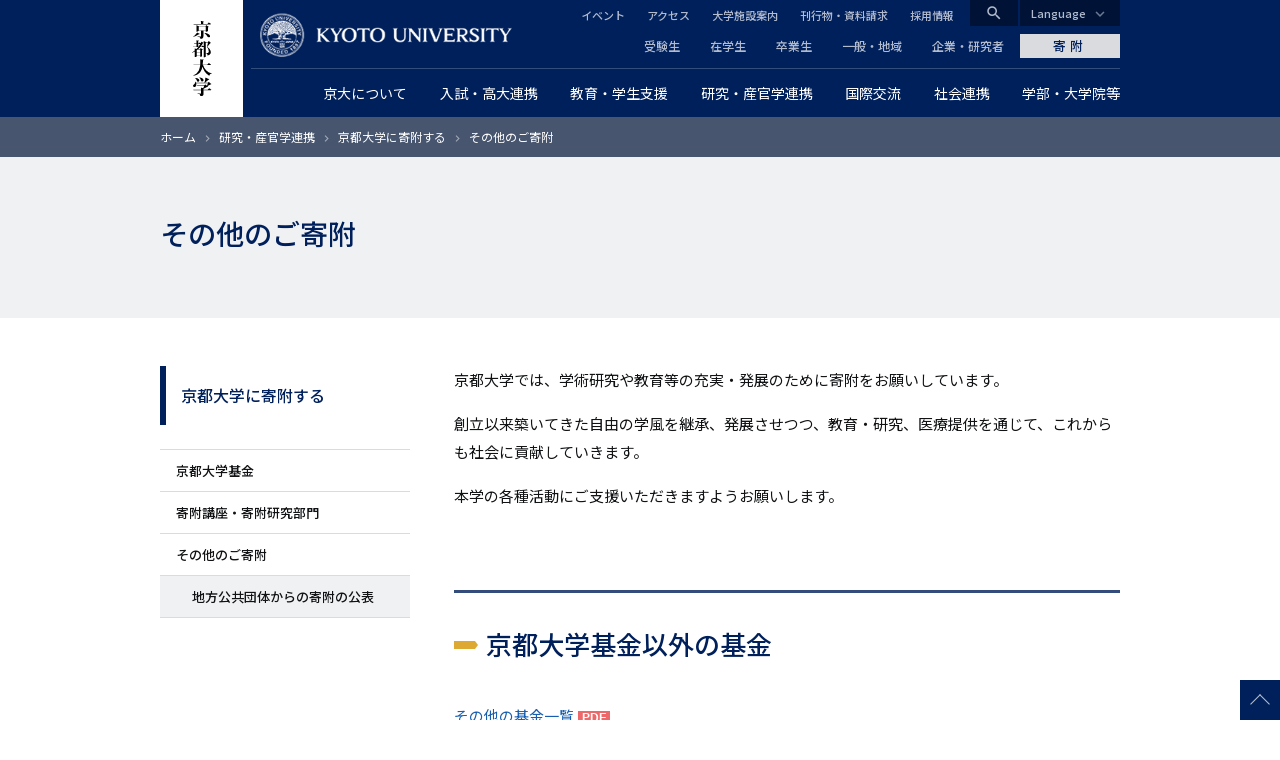

--- FILE ---
content_type: text/html; charset=UTF-8
request_url: https://www.kyoto-u.ac.jp/ja/research/donation/other?_ga=2.29845631.1300097729.1559696324-362318595.1559696324
body_size: 12996
content:
<!DOCTYPE html>
<html lang="ja" dir="ltr" prefix="content: http://purl.org/rss/1.0/modules/content/  dc: http://purl.org/dc/terms/  foaf: http://xmlns.com/foaf/0.1/  og: http://ogp.me/ns#  rdfs: http://www.w3.org/2000/01/rdf-schema#  schema: http://schema.org/  sioc: http://rdfs.org/sioc/ns#  sioct: http://rdfs.org/sioc/types#  skos: http://www.w3.org/2004/02/skos/core#  xsd: http://www.w3.org/2001/XMLSchema# ">
  <head>
    <meta charset="utf-8" />
<style>/* @see https://github.com/aFarkas/lazysizes#broken-image-symbol */.js img.lazyload:not([src]) { visibility: hidden; }/* @see https://github.com/aFarkas/lazysizes#automatically-setting-the-sizes-attribute */.js img.lazyloaded[data-sizes=auto] { display: block; width: 100%; }</style>
<meta name="description" content="京都大学では、学術研究や教育等の充実・発展のために寄附をお願いしています。 創立以来築いてきた自由の学風を継承、発展させつつ、教育・研究、医療提供を通じて、これからも社会に貢献していきます。 本学の各種活動にご支援いただきますようお願いします。 京都大学基金以外の基金 その他の基金一覧 各研究室（各学部、研究科、研究所）へのご寄附 研究室の所属する各部局において受付をさせていただきます。 手続き方法 寄附申込書を各部局の受け入れ担当窓口までお送りください。（寄附先の担当教員にお渡しいただいても結構です。）" />
<link rel="canonical" href="https://www.kyoto-u.ac.jp/ja/research/donation/other" />
<link rel="shortlink" href="https://www.kyoto-u.ac.jp/ja/research/donation/other" />
<meta property="og:site_name" content="京都大学" />
<meta property="og:type" content="article" />
<meta property="og:url" content="https://www.kyoto-u.ac.jp/ja/research/donation/other" />
<meta property="og:title" content="その他のご寄附" />
<meta property="og:description" content="京都大学では、学術研究や教育等の充実・発展のために寄附をお願いしています。 創立以来築いてきた自由の学風を継承、発展させつつ、教育・研究、医療提供を通じて、これからも社会に貢献していきます。 本学の各種活動にご支援いただきますようお願いします。 京都大学基金以外の基金 その他の基金一覧 各研究室（各学部、研究科、研究所）へのご寄附 研究室の所属する各部局において受付をさせていただきます。 手続き方法 寄附申込書を各部局の受け入れ担当窓口までお送りください。（寄附先の担当教員にお渡しいただいても結構です。）" />
<meta name="twitter:card" content="summary_large_image" />
<meta name="Generator" content="Drupal 11 (https://www.drupal.org)" />
<meta name="MobileOptimized" content="width" />
<meta name="HandheldFriendly" content="true" />
<meta name="viewport" content="width=device-width, initial-scale=1.0" />
<meta property="og:locale" content="ja_JP" />
<meta name="theme-color" content="#00205b" />
<link rel="apple-touch-icon" href="https://www.kyoto-u.ac.jp/themes/custom/camphor/images/apple-touch-icon.png" />
<meta property="og:image" content="https://www.kyoto-u.ac.jp/themes/custom/camphor/images/ogimage.png" />
<link rel="icon" href="/themes/custom/camphor/favicon.ico" type="image/vnd.microsoft.icon" />
<link rel="alternate" hreflang="ja" href="https://www.kyoto-u.ac.jp/ja/research/donation/other" />

    <title>その他のご寄附 | 京都大学</title>
    <link rel="stylesheet" media="all" href="/sites/default/files/css/css_ZZ4A0Xt2LTuv5nMXeqkV0nXTdRk0J_wphM0NqYJQO74.css?delta=0&amp;language=ja&amp;theme=camphor&amp;include=eJxljUsOwyAMRC9EypGiCbYIjcERhrb09P2mm-7mvRlpAvK-avVRdIFM1oakEl34auGIMP50VnqNJRHbqlcXBGbDLzA-cmYzRLaDi9Kz08qeat8hJ5xx-4iiNUPSnd3WZ4Kti6KS3_r0AycY2ttMyYJeuA6vhYOKs2GN8_v5AVinTtA" />
<link rel="stylesheet" media="all" href="/sites/default/files/css/css_YzAzFHFg6bC1OBRnoTEiBBlJArynyfaqku0dqwd-MXA.css?delta=1&amp;language=ja&amp;theme=camphor&amp;include=eJxljUsOwyAMRC9EypGiCbYIjcERhrb09P2mm-7mvRlpAvK-avVRdIFM1oakEl34auGIMP50VnqNJRHbqlcXBGbDLzA-cmYzRLaDi9Kz08qeat8hJ5xx-4iiNUPSnd3WZ4Kti6KS3_r0AycY2ttMyYJeuA6vhYOKs2GN8_v5AVinTtA" />
<link rel="stylesheet" media="all" href="//fonts.googleapis.com/css2?family=Lora:wght@500&amp;family=Noto+Sans+JP:wght@400;500&amp;display=swap" />
<link rel="stylesheet" media="all" href="//fonts.googleapis.com/css2?family=Material+Icons" />
<link rel="stylesheet" media="print" href="/sites/default/files/css/css_DnnCR_0XCteU8WvaNL-jo14D2nu2j84JVvukSFvThBM.css?delta=4&amp;language=ja&amp;theme=camphor&amp;include=eJxljUsOwyAMRC9EypGiCbYIjcERhrb09P2mm-7mvRlpAvK-avVRdIFM1oakEl34auGIMP50VnqNJRHbqlcXBGbDLzA-cmYzRLaDi9Kz08qeat8hJ5xx-4iiNUPSnd3WZ4Kti6KS3_r0AycY2ttMyYJeuA6vhYOKs2GN8_v5AVinTtA" />

    <script type="application/json" data-drupal-selector="drupal-settings-json">{"path":{"baseUrl":"\/","pathPrefix":"ja\/","currentPath":"node\/18600","currentPathIsAdmin":false,"isFront":false,"currentLanguage":"ja","currentQuery":{"_ga":"2.29845631.1300097729.1559696324-362318595.1559696324"}},"pluralDelimiter":"\u0003","suppressDeprecationErrors":true,"gtag":{"tagId":"","consentMode":false,"otherIds":[],"events":[],"additionalConfigInfo":[]},"ajaxPageState":{"libraries":"[base64]","theme":"camphor","theme_token":null},"ajaxTrustedUrl":[],"gtm":{"tagId":null,"settings":{"data_layer":"dataLayer","include_classes":false,"allowlist_classes":"google\nnonGooglePixels\nnonGoogleScripts\nnonGoogleIframes","blocklist_classes":"customScripts\ncustomPixels","include_environment":false,"environment_id":"","environment_token":""},"tagIds":["GTM-PVPH2PW"]},"lazy":{"lazysizes":{"lazyClass":"lazyload","loadedClass":"lazyloaded","loadingClass":"lazyloading","preloadClass":"lazypreload","errorClass":"lazyerror","autosizesClass":"lazyautosizes","srcAttr":"data-src","srcsetAttr":"data-srcset","sizesAttr":"data-sizes","minSize":40,"customMedia":[],"init":true,"expFactor":1.5,"hFac":0.8,"loadMode":2,"loadHidden":true,"ricTimeout":0,"throttleDelay":125,"plugins":[]},"placeholderSrc":"","preferNative":false,"minified":true,"libraryPath":"\/libraries\/lazysizes"},"statistics":{"data":{"nid":"18600"},"url":"\/modules\/contrib\/statistics\/statistics.php"},"camphor":{"search_view_path":"\/ja\/search"},"user":{"uid":0,"permissionsHash":"b69312ca33713c7b39d33701a0637d59ab31d40993fd2e8c8ce75feeb3c16c18"}}</script>
<script src="/sites/default/files/js/js_nLEIK4XX99YtlyCTslopx58sCv5mvfcCH4DM7PQ_APo.js?scope=header&amp;delta=0&amp;language=ja&amp;theme=camphor&amp;include=eJxdyGEKgCAMQOELWR4plso0ZhO3KDt9CUHUnwfvc5BL5GqReAYaRBulFY17OLPvSskHibwbZEYKkwJavPP_ERY4vpgNwdlsjxEFTaLJifV1K0DjKxdMtDVO"></script>
<script src="/modules/contrib/google_tag/js/gtag.js?t8ujfj"></script>
<script src="/modules/contrib/google_tag/js/gtm.js?t8ujfj"></script>

  </head>
  <body class="path-node page-node-type-page">
        <a href="#main-content" class="visually-hidden focusable skip-link">
      メインコンテンツに移動
    </a>
    <noscript><iframe src="https://www.googletagmanager.com/ns.html?id=GTM-PVPH2PW"
                  height="0" width="0" style="display:none;visibility:hidden"></iframe></noscript>

      <div class="dialog-off-canvas-main-canvas" data-off-canvas-main-canvas>
    



<div class="layout-page">
  <header class="layout-header js-smooth-scroll-header" role="banner">
    <div class="js-header-search layout-header-search">
      <div class="layout-container layout-header-search__inner">
        <div class="layout-header-search__form">
          <div class="layout-header-search__type">
            <label class="js-header-search-type layout-header-search__type-label radio">
              <input class="radio__input" type="radio" value="site" name="search-type" checked />
              <span class="radio__text">サイト内検索</span>
            </label>
            <label class="js-header-search-type layout-header-search__type-label radio">
              <input class="radio__input" type="radio" value="teacher" name="search-type" />
              <span class="radio__text">教員検索</span>
            </label>
          </div>
          <form role="search" method="get" action="/ja/search" class="js-header-search-form layout-header-search__keyword">
            <input type="search" name="q" placeholder="Search..." class="js-header-search-form-keyword" />
            <button type="submit" aria-label="Search">検索</button>
          </form>
          <button type="button" class="js-header-search-toggle layout-header-search__close" aria-label="Close">
            <i class="material-icons">close</i>
            <span class="layout-header-search__close-text">CLOSE</span>
          </button>
        </div>
      </div>
    </div>
    <div class="layout-header-content-wrapper">
      <a class="layout-header-vertical-logo" href="/ja"><img src="/themes/custom/camphor/images/header-logo-vertical.svg" alt="Kyoto University"></a>
      <div class="layout-header-body">
        <a class="layout-header-horizontal-logo" href="/ja">
          <picture>
            <source srcset="/themes/custom/camphor/images/header-logo-horizontal-1x.png, /themes/custom/camphor/images/header-logo-horizontal.svg 2x">
            <img src="/themes/custom/camphor/images/header-logo-horizontal.svg" alt="Kyoto University">
          </picture>
        </a>
        <div class="layout-header-buttons">
          <button class="js-header-search-toggle layout-header-buttons__button--search"><i class="material-icons">search</i></button>
          <button class="js-header-menu-toggle layout-header-buttons__button--menu"><i class="material-icons">menu</i></button>
        </div>
        <div class="layout-header-region js-header-menu">
            <div class="region region-header">
    <nav role="navigation" aria-labelledby="block-global-navigation-menu" id="block-global-navigation" class="header-global-navigation block block-menu navigation menu--main">
            
  <h2 class="visually-hidden" id="block-global-navigation-menu">グローバルナビゲーション</h2>
  

        
               <ul data-region="header" data-block-id="block-global-navigation" class="menu menu--level-0 menu-main menu-main--level-0"> 
                            <li class="megaParent hasChild cc6 left menu__item menu__item--level-0 menu-main__item menu-main__item--level-0 is-expanded">
                <a href="/ja/about"  class="megaParent hasChild cc6 left menu__link menu__link--level-0 menu-main__link menu-main__link--level-0">
          <span class="menu__link-text menu__link-text--level-0 menu-main__link-text menu-main__link-text--level-0">京大について</span>
        </a>

                                 <ul data-region="header" data-block-id="block-global-navigation" class="menu menu-main menu--level-1 menu-main--level-1"> 
                            <li class="menu__item menu__item--level-1 menu-main__item menu-main__item--level-1 is-collapsed">
                <a href="/ja/about/president"  class="menu__link menu__link--level-1 menu-main__link menu-main__link--level-1">
          <span class="menu__link-text menu__link-text--level-1 menu-main__link-text menu-main__link-text--level-1">総長からのメッセージ</span>
        </a>

              </li>
                            <li class="menu__item menu__item--level-1 menu-main__item menu-main__item--level-1 is-collapsed">
                <a href="/ja/about/operation"  class="menu__link menu__link--level-1 menu-main__link menu-main__link--level-1">
          <span class="menu__link-text menu__link-text--level-1 menu-main__link-text menu-main__link-text--level-1">理念・沿革・運営・将来構想</span>
        </a>

              </li>
                            <li class="menu__item menu__item--level-1 menu-main__item menu-main__item--level-1 is-collapsed">
                <a href="/ja/about/evaluation"  class="menu__link menu__link--level-1 menu-main__link menu-main__link--level-1">
          <span class="menu__link-text menu__link-text--level-1 menu-main__link-text menu-main__link-text--level-1">大学評価</span>
        </a>

              </li>
                            <li class="menu__item menu__item--level-1 menu-main__item menu-main__item--level-1 is-collapsed">
                <a href="/ja/about/data"  class="menu__link menu__link--level-1 menu-main__link menu-main__link--level-1">
          <span class="menu__link-text menu__link-text--level-1 menu-main__link-text menu-main__link-text--level-1">データから見る京都大学</span>
        </a>

              </li>
                            <li class="menu__item menu__item--level-1 menu-main__item menu-main__item--level-1 is-collapsed">
                <a href="/ja/about/organization"  class="menu__link menu__link--level-1 menu-main__link menu-main__link--level-1">
          <span class="menu__link-text menu__link-text--level-1 menu-main__link-text menu-main__link-text--level-1">役員等・組織・諸規程</span>
        </a>

              </li>
                            <li class="menu__item menu__item--level-1 menu-main__item menu-main__item--level-1 is-collapsed">
                <a href="/ja/about/history"  class="menu__link menu__link--level-1 menu-main__link menu-main__link--level-1">
          <span class="menu__link-text menu__link-text--level-1 menu-main__link-text menu-main__link-text--level-1">栄誉等</span>
        </a>

              </li>
                            <li class="menu__item menu__item--level-1 menu-main__item menu-main__item--level-1 is-collapsed">
                <a href="/ja/about/facilities"  class="menu__link menu__link--level-1 menu-main__link menu-main__link--level-1">
          <span class="menu__link-text menu__link-text--level-1 menu-main__link-text menu-main__link-text--level-1">キャンパス・施設案内</span>
        </a>

              </li>
                            <li class="menu__item menu__item--level-1 menu-main__item menu-main__item--level-1 is-collapsed">
                <a href="/ja/about/public"  class="menu__link menu__link--level-1 menu-main__link menu-main__link--level-1">
          <span class="menu__link-text menu__link-text--level-1 menu-main__link-text menu-main__link-text--level-1">広報活動</span>
        </a>

              </li>
                            <li class="menu__item menu__item--level-1 menu-main__item menu-main__item--level-1 is-collapsed">
                <a href="/ja/about/procurance"  class="menu__link menu__link--level-1 menu-main__link menu-main__link--level-1">
          <span class="menu__link-text menu__link-text--level-1 menu-main__link-text menu-main__link-text--level-1">調達情報</span>
        </a>

              </li>
                            <li class="menu__item menu__item--level-1 menu-main__item menu-main__item--level-1 is-collapsed">
                <a href="/ja/about/foundation"  class="menu__link menu__link--level-1 menu-main__link menu-main__link--level-1">
          <span class="menu__link-text menu__link-text--level-1 menu-main__link-text menu-main__link-text--level-1">法人としての取組</span>
        </a>

              </li>
                            <li class="menu__item menu__item--level-1 menu-main__item menu-main__item--level-1 is-collapsed">
                <a href="/ja/about/diversity"  class="menu__link menu__link--level-1 menu-main__link menu-main__link--level-1">
          <span class="menu__link-text menu__link-text--level-1 menu-main__link-text menu-main__link-text--level-1">ダイバーシティ推進について</span>
        </a>

              </li>
                            <li class="menu__item menu__item--level-1 menu-main__item menu-main__item--level-1 is-collapsed">
                <a href="/ja/about/publication"  class="menu__link menu__link--level-1 menu-main__link menu-main__link--level-1">
          <span class="menu__link-text menu__link-text--level-1 menu-main__link-text menu-main__link-text--level-1">公表事項</span>
        </a>

              </li>
                            <li class="menu__item menu__item--level-1 menu-main__item menu-main__item--level-1 is-collapsed">
                <a href="/ja/about/disclosures"  class="menu__link menu__link--level-1 menu-main__link menu-main__link--level-1">
          <span class="menu__link-text menu__link-text--level-1 menu-main__link-text menu-main__link-text--level-1">情報公開</span>
        </a>

              </li>
                            <li class="menu__item menu__item--level-1 menu-main__item menu-main__item--level-1 is-collapsed">
                <a href="/ja/about/ranking"  class="menu__link menu__link--level-1 menu-main__link menu-main__link--level-1">
          <span class="menu__link-text menu__link-text--level-1 menu-main__link-text menu-main__link-text--level-1">世界から見た京都大学</span>
        </a>

              </li>
        </ul>
  
              </li>
                            <li class="megaParent hasChild cc7 left menu__item menu__item--level-0 menu-main__item menu-main__item--level-0 is-expanded">
                <a href="/ja/admissions"  class="megaParent hasChild cc7 left menu__link menu__link--level-0 menu-main__link menu-main__link--level-0">
          <span class="menu__link-text menu__link-text--level-0 menu-main__link-text menu-main__link-text--level-0">入試・高大連携</span>
        </a>

                                 <ul data-region="header" data-block-id="block-global-navigation" class="menu menu-main menu--level-1 menu-main--level-1"> 
                            <li class="menu__item menu__item--level-1 menu-main__item menu-main__item--level-1 is-collapsed">
                <a href="/ja/admissions/undergrad"  class="menu__link menu__link--level-1 menu-main__link menu-main__link--level-1">
          <span class="menu__link-text menu__link-text--level-1 menu-main__link-text menu-main__link-text--level-1">一般選抜</span>
        </a>

              </li>
                            <li class="menu__item menu__item--level-1 menu-main__item menu-main__item--level-1 is-collapsed">
                <a href="/ja/admissions/tokusyoku"  class="menu__link menu__link--level-1 menu-main__link menu-main__link--level-1">
          <span class="menu__link-text menu__link-text--level-1 menu-main__link-text menu-main__link-text--level-1">特色入試</span>
        </a>

              </li>
                            <li class="menu__item menu__item--level-1 menu-main__item menu-main__item--level-1 is-collapsed">
                <a href="/ja/admissions/other"  class="menu__link menu__link--level-1 menu-main__link menu-main__link--level-1">
          <span class="menu__link-text menu__link-text--level-1 menu-main__link-text menu-main__link-text--level-1">その他の学部入学試験</span>
        </a>

              </li>
                            <li class="menu__item menu__item--level-1 menu-main__item menu-main__item--level-1 is-collapsed">
                <a href="/ja/admissions/international"  class="menu__link menu__link--level-1 menu-main__link menu-main__link--level-1">
          <span class="menu__link-text menu__link-text--level-1 menu-main__link-text menu-main__link-text--level-1">留学生のための入試</span>
        </a>

              </li>
                            <li class="menu__item menu__item--level-1 menu-main__item menu-main__item--level-1 is-collapsed">
                <a href="/ja/admissions/grad"  class="menu__link menu__link--level-1 menu-main__link menu-main__link--level-1">
          <span class="menu__link-text menu__link-text--level-1 menu-main__link-text menu-main__link-text--level-1">大学院入試</span>
        </a>

              </li>
                            <li class="menu__item menu__item--level-1 menu-main__item menu-main__item--level-1">
                <a href="/ja/admissions/reasonable-accommodation"  class="menu__link menu__link--level-1 menu-main__link menu-main__link--level-1">
          <span class="menu__link-text menu__link-text--level-1 menu-main__link-text menu-main__link-text--level-1">入学者選抜における合理的配慮について</span>
        </a>

              </li>
                            <li class="menu__item menu__item--level-1 menu-main__item menu-main__item--level-1 is-collapsed">
                <a href="/ja/admissions/examination-fee"  class="menu__link menu__link--level-1 menu-main__link menu-main__link--level-1">
          <span class="menu__link-text menu__link-text--level-1 menu-main__link-text menu-main__link-text--level-1">入学検定料について</span>
        </a>

              </li>
                            <li class="menu__item menu__item--level-1 menu-main__item menu-main__item--level-1">
                <a href="https://www.kuac.kyoto-u.ac.jp/navi_grad/"  class="menu__link menu__link--level-1 menu-main__link menu-main__link--level-1">
          <span class="menu__link-text menu__link-text--level-1 menu-main__link-text menu-main__link-text--level-1">京都大学受験生ナビゲーション</span>
        </a>

              </li>
                            <li class="menu__item menu__item--level-1 menu-main__item menu-main__item--level-1">
                <a href="/ja/admissions/about/open"  class="menu__link menu__link--level-1 menu-main__link menu-main__link--level-1">
          <span class="menu__link-text menu__link-text--level-1 menu-main__link-text menu-main__link-text--level-1">オープンキャンパス</span>
        </a>

              </li>
                            <li class="menu__item menu__item--level-1 menu-main__item menu-main__item--level-1 is-collapsed">
                <a href="/ja/admissions/koudai"  class="menu__link menu__link--level-1 menu-main__link menu-main__link--level-1">
          <span class="menu__link-text menu__link-text--level-1 menu-main__link-text menu-main__link-text--level-1">高大連携</span>
        </a>

              </li>
                            <li class="menu__item menu__item--level-1 menu-main__item menu-main__item--level-1 is-collapsed">
                <a href="https://www.cwr.kyoto-u.ac.jp/story/message/"  class="menu__link menu__link--level-1 menu-main__link menu-main__link--level-1">
          <span class="menu__link-text menu__link-text--level-1 menu-main__link-text menu-main__link-text--level-1">女子高生へのメッセージ</span>
        </a>

              </li>
                            <li class="menu__item menu__item--level-1 menu-main__item menu-main__item--level-1 is-collapsed">
                <a href="/ja/admissions/about/admission"  class="menu__link menu__link--level-1 menu-main__link menu-main__link--level-1">
          <span class="menu__link-text menu__link-text--level-1 menu-main__link-text menu-main__link-text--level-1">大学案内冊子「知と自由への誘い」</span>
        </a>

              </li>
                            <li class="menu__item menu__item--level-1 menu-main__item menu-main__item--level-1 is-collapsed">
                <a href="/ja/admissions/related"  class="menu__link menu__link--level-1 menu-main__link menu-main__link--level-1">
          <span class="menu__link-text menu__link-text--level-1 menu-main__link-text menu-main__link-text--level-1">関連情報</span>
        </a>

              </li>
        </ul>
  
              </li>
                            <li class="megaParent hasChild cc7 center menu__item menu__item--level-0 menu-main__item menu-main__item--level-0 is-expanded">
                <a href="/ja/education-campus"  class="megaParent hasChild cc7 center menu__link menu__link--level-0 menu-main__link menu-main__link--level-0">
          <span class="menu__link-text menu__link-text--level-0 menu-main__link-text menu-main__link-text--level-0">教育・学生支援</span>
        </a>

                                 <ul data-region="header" data-block-id="block-global-navigation" class="menu menu-main menu--level-1 menu-main--level-1"> 
                            <li class="menu__item menu__item--level-1 menu-main__item menu-main__item--level-1 is-collapsed">
                <a href="/ja/education-campus/curriculum"  class="menu__link menu__link--level-1 menu-main__link menu-main__link--level-1">
          <span class="menu__link-text menu__link-text--level-1 menu-main__link-text menu-main__link-text--level-1">教育の体制と内容</span>
        </a>

              </li>
                            <li class="menu__item menu__item--level-1 menu-main__item menu-main__item--level-1 is-collapsed">
                <a href="/ja/education-campus/tuition"  class="menu__link menu__link--level-1 menu-main__link menu-main__link--level-1">
          <span class="menu__link-text menu__link-text--level-1 menu-main__link-text menu-main__link-text--level-1">経済支援</span>
        </a>

              </li>
                            <li class="menu__item menu__item--level-1 menu-main__item menu-main__item--level-1">
                <a href="/ja/education-campus/student-3"  class="menu__link menu__link--level-1 menu-main__link menu-main__link--level-1">
          <span class="menu__link-text menu__link-text--level-1 menu-main__link-text menu-main__link-text--level-1">海外留学を希望する京大生へ</span>
        </a>

              </li>
                            <li class="menu__item menu__item--level-1 menu-main__item menu-main__item--level-1 is-collapsed">
                <a href="/ja/education-campus/campus-event"  class="menu__link menu__link--level-1 menu-main__link menu-main__link--level-1">
          <span class="menu__link-text menu__link-text--level-1 menu-main__link-text menu-main__link-text--level-1">大学行事</span>
        </a>

              </li>
                            <li class="menu__item menu__item--level-1 menu-main__item menu-main__item--level-1 is-collapsed">
                <a href="/ja/education-campus/support"  class="menu__link menu__link--level-1 menu-main__link menu-main__link--level-1">
          <span class="menu__link-text menu__link-text--level-1 menu-main__link-text menu-main__link-text--level-1">課外活動支援</span>
        </a>

              </li>
                            <li class="menu__item menu__item--level-1 menu-main__item menu-main__item--level-1 is-collapsed">
                <a href="/ja/education-campus/Recognition"  class="menu__link menu__link--level-1 menu-main__link menu-main__link--level-1">
          <span class="menu__link-text menu__link-text--level-1 menu-main__link-text menu-main__link-text--level-1">学生表彰など</span>
        </a>

              </li>
                            <li class="menu__item menu__item--level-1 menu-main__item menu-main__item--level-1 is-collapsed">
                <a href="/ja/education-campus/counseling"  class="menu__link menu__link--level-1 menu-main__link menu-main__link--level-1">
          <span class="menu__link-text menu__link-text--level-1 menu-main__link-text menu-main__link-text--level-1">学生相談・障害学生支援・就職</span>
        </a>

              </li>
                            <li class="menu__item menu__item--level-1 menu-main__item menu-main__item--level-1 is-collapsed">
                <a href="/ja/education-campus/campuslife"  class="menu__link menu__link--level-1 menu-main__link menu-main__link--level-1">
          <span class="menu__link-text menu__link-text--level-1 menu-main__link-text menu-main__link-text--level-1">キャンパスライフ支援</span>
        </a>

              </li>
                            <li class="menu__item menu__item--level-1 menu-main__item menu-main__item--level-1 is-collapsed">
                <a href="/ja/education-campus/contact"  class="menu__link menu__link--level-1 menu-main__link menu-main__link--level-1">
          <span class="menu__link-text menu__link-text--level-1 menu-main__link-text menu-main__link-text--level-1">学生支援の窓口・証明書発行など</span>
        </a>

              </li>
                            <li class="menu__item menu__item--level-1 menu-main__item menu-main__item--level-1 is-collapsed">
                <a href="/ja/education-campus/cli"  class="menu__link menu__link--level-1 menu-main__link menu-main__link--level-1">
          <span class="menu__link-text menu__link-text--level-1 menu-main__link-text menu-main__link-text--level-1">学生支援の情報発信</span>
        </a>

              </li>
                            <li class="menu__item menu__item--level-1 menu-main__item menu-main__item--level-1 is-collapsed">
                <a href="/ja/education-campus/students2"  class="menu__link menu__link--level-1 menu-main__link menu-main__link--level-1">
          <span class="menu__link-text menu__link-text--level-1 menu-main__link-text menu-main__link-text--level-1"> 京都大学に在籍する留学生の方へ </span>
        </a>

              </li>
        </ul>
  
              </li>
                            <li class="megaParent hasChild cc8 right menu__item menu__item--level-0 menu-main__item menu-main__item--level-0 is-expanded is-active-trail">
                <a href="/ja/research"  class="megaParent hasChild cc8 right menu__link menu__link--level-0 menu-main__link menu-main__link--level-0">
          <span class="menu__link-text menu__link-text--level-0 menu-main__link-text menu-main__link-text--level-0">研究・産官学連携</span>
        </a>

                                 <ul data-region="header" data-block-id="block-global-navigation" class="menu menu-main menu--level-1 menu-main--level-1"> 
                            <li class="menu__item menu__item--level-1 menu-main__item menu-main__item--level-1 is-collapsed">
                <a href="/ja/research/activity"  class="menu__link menu__link--level-1 menu-main__link menu-main__link--level-1">
          <span class="menu__link-text menu__link-text--level-1 menu-main__link-text menu-main__link-text--level-1">研究活動を知る</span>
        </a>

              </li>
                            <li class="menu__item menu__item--level-1 menu-main__item menu-main__item--level-1 is-collapsed">
                <a href="/ja/research/research-policy"  class="menu__link menu__link--level-1 menu-main__link menu-main__link--level-1">
          <span class="menu__link-text menu__link-text--level-1 menu-main__link-text menu-main__link-text--level-1">研究成果の公開ポリシー</span>
        </a>

              </li>
                            <li class="menu__item menu__item--level-1 menu-main__item menu-main__item--level-1">
                <a href="https://iac.kyoto-u.ac.jp/"  class="menu__link menu__link--level-1 menu-main__link menu-main__link--level-1">
          <span class="menu__link-text menu__link-text--level-1 menu-main__link-text menu-main__link-text--level-1">産官学連携（共同研究・知的財産・ベンチャー支援）</span>
        </a>

              </li>
                            <li class="menu__item menu__item--level-1 menu-main__item menu-main__item--level-1 is-collapsed is-active-trail">
                <a href="/ja/research/donation"  class="menu__link menu__link--level-1 menu-main__link menu-main__link--level-1">
          <span class="menu__link-text menu__link-text--level-1 menu-main__link-text menu-main__link-text--level-1">京都大学に寄附する</span>
        </a>

              </li>
                            <li class="menu__item menu__item--level-1 menu-main__item menu-main__item--level-1 is-collapsed">
                <a href="/ja/research/recruit"  class="menu__link menu__link--level-1 menu-main__link menu-main__link--level-1">
          <span class="menu__link-text menu__link-text--level-1 menu-main__link-text menu-main__link-text--level-1">京都大学で研究したい</span>
        </a>

              </li>
                            <li class="menu__item menu__item--level-1 menu-main__item menu-main__item--level-1 is-collapsed">
                <a href="/ja/research/support"  class="menu__link menu__link--level-1 menu-main__link menu-main__link--level-1">
          <span class="menu__link-text menu__link-text--level-1 menu-main__link-text menu-main__link-text--level-1">研究支援体制について</span>
        </a>

              </li>
                            <li class="menu__item menu__item--level-1 menu-main__item menu-main__item--level-1 is-collapsed">
                <a href="/ja/research/resource"  class="menu__link menu__link--level-1 menu-main__link menu-main__link--level-1">
          <span class="menu__link-text menu__link-text--level-1 menu-main__link-text menu-main__link-text--level-1">研究者が受けられる研究費・研究支援</span>
        </a>

              </li>
                            <li class="menu__item menu__item--level-1 menu-main__item menu-main__item--level-1 is-collapsed">
                <a href="/ja/research/rule"  class="menu__link menu__link--level-1 menu-main__link menu-main__link--level-1">
          <span class="menu__link-text menu__link-text--level-1 menu-main__link-text menu-main__link-text--level-1">研究上の倫理・安全</span>
        </a>

              </li>
                            <li class="menu__item menu__item--level-1 menu-main__item menu-main__item--level-1">
                <a href="/ja/research/Additional-Position"  class="menu__link menu__link--level-1 menu-main__link menu-main__link--level-1">
          <span class="menu__link-text menu__link-text--level-1 menu-main__link-text menu-main__link-text--level-1">教職員に兼業を依頼したい</span>
        </a>

              </li>
        </ul>
  
              </li>
                            <li class="menu__item menu__item--level-0 menu-main__item menu-main__item--level-0 is-expanded">
                <a href="/ja/international"  class="menu__link menu__link--level-0 menu-main__link menu-main__link--level-0">
          <span class="menu__link-text menu__link-text--level-0 menu-main__link-text menu-main__link-text--level-0">国際交流</span>
        </a>

                                 <ul data-region="header" data-block-id="block-global-navigation" class="menu menu-main menu--level-1 menu-main--level-1"> 
                            <li class="menu__item menu__item--level-1 menu-main__item menu-main__item--level-1 is-collapsed">
                <a href="/ja/international/global-bridge"  class="menu__link menu__link--level-1 menu-main__link menu-main__link--level-1">
          <span class="menu__link-text menu__link-text--level-1 menu-main__link-text menu-main__link-text--level-1">世界とつながる京都大学</span>
        </a>

              </li>
                            <li class="menu__item menu__item--level-1 menu-main__item menu-main__item--level-1 is-collapsed">
                <a href="/ja/international/students1"  class="menu__link menu__link--level-1 menu-main__link menu-main__link--level-1">
          <span class="menu__link-text menu__link-text--level-1 menu-main__link-text menu-main__link-text--level-1">京都大学への留学を希望する方へ</span>
        </a>

              </li>
                            <li class="menu__item menu__item--level-1 menu-main__item menu-main__item--level-1 is-collapsed">
                <a href="/ja/international/org2"  class="menu__link menu__link--level-1 menu-main__link menu-main__link--level-1">
          <span class="menu__link-text menu__link-text--level-1 menu-main__link-text menu-main__link-text--level-1">国際化を支える学内組織</span>
        </a>

              </li>
                            <li class="menu__item menu__item--level-1 menu-main__item menu-main__item--level-1 is-collapsed">
                <a href="/ja/international/researcher"  class="menu__link menu__link--level-1 menu-main__link menu-main__link--level-1">
          <span class="menu__link-text menu__link-text--level-1 menu-main__link-text menu-main__link-text--level-1">外国人研究者へのサポート</span>
        </a>

              </li>
                            <li class="menu__item menu__item--level-1 menu-main__item menu-main__item--level-1">
                <a href="/ja/education-campus/student-3"  class="menu__link menu__link--level-1 menu-main__link menu-main__link--level-1">
          <span class="menu__link-text menu__link-text--level-1 menu-main__link-text menu-main__link-text--level-1">海外留学を希望する京大生へ</span>
        </a>

              </li>
        </ul>
  
              </li>
                            <li class="megaParent hasChild cc6 right menu__item menu__item--level-0 menu-main__item menu-main__item--level-0 is-expanded">
                <a href="/ja/social"  class="megaParent hasChild cc6 right menu__link menu__link--level-0 menu-main__link menu-main__link--level-0">
          <span class="menu__link-text menu__link-text--level-0 menu-main__link-text menu-main__link-text--level-0">社会連携</span>
        </a>

                                 <ul data-region="header" data-block-id="block-global-navigation" class="menu menu-main menu--level-1 menu-main--level-1"> 
                            <li class="menu__item menu__item--level-1 menu-main__item menu-main__item--level-1 is-collapsed">
                <a href="/ja/social/open-course"  class="menu__link menu__link--level-1 menu-main__link menu-main__link--level-1">
          <span class="menu__link-text menu__link-text--level-1 menu-main__link-text menu-main__link-text--level-1">公開講座・講演会等</span>
        </a>

              </li>
                            <li class="menu__item menu__item--level-1 menu-main__item menu-main__item--level-1 is-collapsed">
                <a href="/ja/social#京大の研究・教育を知る"  class="menu__link menu__link--level-1 menu-main__link menu-main__link--level-1">
          <span class="menu__link-text menu__link-text--level-1 menu-main__link-text menu-main__link-text--level-1">京大の研究・教育を知る</span>
        </a>

              </li>
                            <li class="menu__item menu__item--level-1 menu-main__item menu-main__item--level-1 is-collapsed">
                <a href="/ja/social#社会人向け教育"  class="menu__link menu__link--level-1 menu-main__link menu-main__link--level-1">
          <span class="menu__link-text menu__link-text--level-1 menu-main__link-text menu-main__link-text--level-1">社会人向け教育</span>
        </a>

              </li>
                            <li class="menu__item menu__item--level-1 menu-main__item menu-main__item--level-1 is-collapsed">
                <a href="/ja/social#教育・研究に関する情報・資料公開"  class="menu__link menu__link--level-1 menu-main__link menu-main__link--level-1">
          <span class="menu__link-text menu__link-text--level-1 menu-main__link-text menu-main__link-text--level-1">教育・研究に関する情報・資料公開</span>
        </a>

              </li>
                            <li class="menu__item menu__item--level-1 menu-main__item menu-main__item--level-1 is-collapsed">
                <a href="/ja/social/regional-cooperation"  class="menu__link menu__link--level-1 menu-main__link menu-main__link--level-1">
          <span class="menu__link-text menu__link-text--level-1 menu-main__link-text menu-main__link-text--level-1">産官学・地域等との連携</span>
        </a>

              </li>
                            <li class="menu__item menu__item--level-1 menu-main__item menu-main__item--level-1 is-collapsed">
                <a href="/ja/social#京大とのつながりを深める"  class="menu__link menu__link--level-1 menu-main__link menu-main__link--level-1">
          <span class="menu__link-text menu__link-text--level-1 menu-main__link-text menu-main__link-text--level-1">京大とのつながりを深める</span>
        </a>

              </li>
                            <li class="menu__item menu__item--level-1 menu-main__item menu-main__item--level-1 is-collapsed">
                <a href="/ja/social#社会に開かれた施設等"  class="menu__link menu__link--level-1 menu-main__link menu-main__link--level-1">
          <span class="menu__link-text menu__link-text--level-1 menu-main__link-text menu-main__link-text--level-1">社会に開かれた施設等</span>
        </a>

              </li>
                            <li class="menu__item menu__item--level-1 menu-main__item menu-main__item--level-1 is-collapsed">
                <a href="/ja/social#終了した全学的なイベント"  class="menu__link menu__link--level-1 menu-main__link menu-main__link--level-1">
          <span class="menu__link-text menu__link-text--level-1 menu-main__link-text menu-main__link-text--level-1">終了した全学的なイベント</span>
        </a>

              </li>
        </ul>
  
              </li>
                            <li class="megaParent cc8 right menu__item menu__item--level-0 menu-main__item menu-main__item--level-0">
                <a href="/ja/faculties-and-graduate"  class="megaParent cc8 right menu__link menu__link--level-0 menu-main__link menu-main__link--level-0">
          <span class="menu__link-text menu__link-text--level-0 menu-main__link-text menu-main__link-text--level-0">学部・大学院等</span>
        </a>

              </li>
        </ul>
   


  </nav>
<nav role="navigation" aria-labelledby="block-header-primary-links-menu" id="block-header-primary-links" class="header-primary-links block block-menu navigation menu--header-primary">
            
  <h2 class="visually-hidden" id="block-header-primary-links-menu">ヘッダー プライマリーリンク</h2>
  

        
               <ul data-block-id="block-header-primary-links" class="menu menu--level-0 menu-header-primary menu-header-primary--level-0"> 
                      <li class="menu__item menu__item--level-0 menu-header-primary__item menu-header-primary__item--level-0">
        <a href="/ja/prospective" class="menu__link menu__link--level-0 menu-header-primary__link menu-header-primary__link--level-0" data-drupal-link-system-path="node/129">受験生</a>
              </li>
                      <li class="menu__item menu__item--level-0 menu-header-primary__item menu-header-primary__item--level-0">
        <a href="/ja/students" class="menu__link menu__link--level-0 menu-header-primary__link menu-header-primary__link--level-0" data-drupal-link-system-path="node/130">在学生</a>
              </li>
                      <li class="menu__item menu__item--level-0 menu-header-primary__item menu-header-primary__item--level-0">
        <a href="/ja/alumni" class="menu__link menu__link--level-0 menu-header-primary__link menu-header-primary__link--level-0" data-drupal-link-system-path="node/131">卒業生</a>
              </li>
                      <li class="menu__item menu__item--level-0 menu-header-primary__item menu-header-primary__item--level-0">
        <a href="/ja/generals" class="menu__link menu__link--level-0 menu-header-primary__link menu-header-primary__link--level-0" data-drupal-link-system-path="node/132">一般・地域</a>
              </li>
                      <li class="menu__item menu__item--level-0 menu-header-primary__item menu-header-primary__item--level-0">
        <a href="/ja/business" class="menu__link menu__link--level-0 menu-header-primary__link menu-header-primary__link--level-0" data-drupal-link-system-path="node/133">企業・研究者</a>
              </li>
        </ul>
   

  </nav>
<nav role="navigation" aria-labelledby="block-header-secondary-links-menu" id="block-header-secondary-links" class="header-secondary-links block block-menu navigation menu--header-secondary">
            
  <h2 class="visually-hidden" id="block-header-secondary-links-menu">ヘッダー セカンダリーリンク</h2>
  

        
               <ul data-block-id="block-header-secondary-links" class="menu menu--level-0 menu-header-secondary menu-header-secondary--level-0"> 
                      <li class="menu__item menu__item--level-0 menu-header-secondary__item menu-header-secondary__item--level-0">
        <a href="/ja/event" class="menu__link menu__link--level-0 menu-header-secondary__link menu-header-secondary__link--level-0" data-drupal-link-system-path="event">イベント</a>
              </li>
                      <li class="menu__item menu__item--level-0 menu-header-secondary__item menu-header-secondary__item--level-0">
        <a href="/ja/access" class="menu__link menu__link--level-0 menu-header-secondary__link menu-header-secondary__link--level-0" data-drupal-link-system-path="node/2342">アクセス</a>
              </li>
                      <li class="menu__item menu__item--level-0 menu-header-secondary__item menu-header-secondary__item--level-0">
        <a href="/ja/about/facilities/campus" class="menu__link menu__link--level-0 menu-header-secondary__link menu-header-secondary__link--level-0" data-drupal-link-system-path="node/16706">大学施設案内</a>
              </li>
                      <li class="menu__item menu__item--level-0 menu-header-secondary__item menu-header-secondary__item--level-0">
        <a href="/ja/about/public/issue" class="menu__link menu__link--level-0 menu-header-secondary__link menu-header-secondary__link--level-0" data-drupal-link-system-path="node/17583">刊行物・資料請求</a>
              </li>
                      <li class="menu__item menu__item--level-0 menu-header-secondary__item menu-header-secondary__item--level-0">
        <a href="/ja/jobs" class="menu__link menu__link--level-0 menu-header-secondary__link menu-header-secondary__link--level-0" data-drupal-link-system-path="node/51802">採用情報</a>
              </li>
        </ul>
   

  </nav>

<div id="block-makeagift" class="block block-block-content block-block-content88c69419-e781-4291-b88b-2a22bb50a661 block--bundle-basic">
  
    
      
            <div class="clearfix text-formatted field field--name-body field--type-text-with-summary field--label-hidden field__item"><a class="layout-make-a-gift-link" href="http://www.kikin.kyoto-u.ac.jp/contribution/">寄附</a></div>
      
  </div>

<div id="block-language-switcher" class="block block-block-content block-block-contentea8bc213-a6ec-4711-8d82-758e1fb00c29 block--bundle-basic">
  
    
      
            <div class="clearfix text-formatted field field--name-body field--type-text-with-summary field--label-hidden field__item"><div class="layout-language-switcher js-language-switcher">
  <button class="layout-language-switcher__button js-language-switcher-button">Language</button>
  <ul class="layout-language-switcher__list">
    <li class="layout-language-switcher__item layout-language-switcher__item--ja"><a class="layout-language-switcher__link" href="/ja" hreflang="ja">日本語 ホーム</a></li>
    <li class="layout-language-switcher__item layout-language-switcher__item--en"><a class="layout-language-switcher__link" href="/en" hreflang="en">English Home</a></li>
    <li class="layout-language-switcher__item layout-language-switcher__item--zh-hans"><a class="layout-language-switcher__link" href="/zh-cn" hreflang="zh-hans">中文简体 首页</a></li>
    <li class="layout-language-switcher__item layout-language-switcher__item--zh-hant"><a class="layout-language-switcher__link" href="/zh-tw" hreflang="zh-hant">中文繁体 首頁</a></li>
    <li class="layout-language-switcher__item layout-language-switcher__item--ko"><a class="layout-language-switcher__link" href="/ko" hreflang="ko">한국어 홈페이지</a></li>
  </ul>
</div></div>
      
  </div>

  </div>

        </div>
      </div>
    </div>
  </header>
  <div class="layout-header-place-holder js-dynamic-header-observer-target"></div>

  <main role="main" class="layout-main js-dynamic-header-observer-target js-smooth-scroll-main js-mark-media-link">
    <a id="main-content" tabindex="-1"></a>
    
          <div class="layout-content-top">
          <div class="region region-content-top">
    
    <div class="region-content-top__content-wrapper">
<div id="block-breadcrumbs" class="breadcrumbs-block block block-system block-system-breadcrumb-block">
  
    
        <nav class="breadcrumb" role="navigation" aria-labelledby="system-breadcrumb">
    <div id="system-breadcrumb" class="visually-hidden">パンくず</div>
    <ol>
          <li>
                  <a href="/ja">ホーム</a>
              </li>
          <li>
                  <a href="/ja/research">研究・産官学連携</a>
              </li>
          <li>
                  <a href="/ja/research/donation">京都大学に寄附する</a>
              </li>
          <li>
                  その他のご寄附
              </li>
        </ol>
  </nav>

  </div>

<div id="block-page-title" class="page-title-block block block-core block-page-title-block">
  
    

  <div class="page-title-block__content-wrapper">
    
          
  <h1 class="page-title"><span class="field field--name-title field--type-string field--label-hidden">その他のご寄附</span>
</h1>


      </div>
</div>
</div>
  </div>

      </div>
    
    <div class="layout-content-main has-sidebar">
              <div class="layout-content-sidebar">
          <div class="layout-content-sidebar__button-wrapper">
            <button type="button"
              class="js-sidebar-button layout-content-sidebar__button"
              aria-label="Toggle side menu"
            >
              <img src="/themes/custom/camphor/images/icon-sidebar-button.svg" />
            </button>
          </div>
          <div class="js-sidebar-content layout-content-sidebar__content">
              <div class="region region-content-sidebar">
    <nav role="navigation" aria-labelledby="block-sidemenu-menu" id="block-sidemenu" class="sidemenu block block-menu navigation menu--main">
            
  <h2 class="visually-hidden" id="block-sidemenu-menu">サイドメニュー</h2>
  

        
               <ul data-region="content_sidebar" data-block-id="block-sidemenu" class="menu menu--level-0 menu-main menu-main--level-0"> 
                      <li class="menu__item menu__item--level-0 menu-main__item menu-main__item--level-0 is-collapsed">
        <a href="/ja/research/activity" class="menu__link menu__link--level-0 menu-main__link menu-main__link--level-0" data-drupal-link-system-path="node/18582">研究活動を知る</a>
              </li>
                      <li class="menu__item menu__item--level-0 menu-main__item menu-main__item--level-0 is-collapsed">
        <a href="/ja/research/research-policy" class="menu__link menu__link--level-0 menu-main__link menu-main__link--level-0" data-drupal-link-system-path="node/18615">研究成果の公開ポリシー</a>
              </li>
                      <li class="menu__item menu__item--level-0 menu-main__item menu-main__item--level-0">
        <a href="https://iac.kyoto-u.ac.jp/" class="menu__link menu__link--level-0 menu-main__link menu-main__link--level-0">産官学連携（共同研究・知的財産・ベンチャー支援）</a>
              </li>
                      <li class="menu__item menu__item--level-0 menu-main__item menu-main__item--level-0 is-expanded is-active-trail">
        <a href="/ja/research/donation" class="menu__link menu__link--level-0 menu-main__link menu-main__link--level-0" data-drupal-link-system-path="node/18597">京都大学に寄附する</a>
                                 <ul data-region="content_sidebar" data-block-id="block-sidemenu" class="menu menu-main menu--level-1 menu-main--level-1"> 
                      <li class="menu__item menu__item--level-1 menu-main__item menu-main__item--level-1">
        <a href="https://payment.kikin.kyoto-u.ac.jp/kyoto-u/entry.php" title="教育研究支援・社会貢献活動のために大学全体として活用する基金のほか、経済的理由により修学に困難がある学生を対象にした修学支援基金、特定の目的のために活用するプロジェクト支援基金などの種類があります。" class="menu__link menu__link--level-1 menu-main__link menu-main__link--level-1">京都大学基金</a>
              </li>
                      <li class="menu__item menu__item--level-1 menu-main__item menu-main__item--level-1 is-collapsed">
        <a href="/ja/research/donation/course" title="企業等からの寄附金をもとに、寄附者の意向に沿いながら、本学が主体的に新しい講座や研究部門を設置します。" class="menu__link menu__link--level-1 menu-main__link menu-main__link--level-1" data-drupal-link-system-path="node/18598">寄附講座・寄附研究部門</a>
              </li>
                      <li class="menu__item menu__item--level-1 menu-main__item menu-main__item--level-1 is-expanded is-active-trail">
        <a href="/ja/research/donation/other" title="京都大学基金以外の基金や、各研究室（各研究科、研究所）等に対する学術研究や教育の充実・発展及び大学の運営のための寄附についてご案内します。" class="menu__link menu__link--level-1 menu-main__link menu-main__link--level-1" data-drupal-link-system-path="node/18600">その他のご寄附</a>
                                 <ul data-region="content_sidebar" data-block-id="block-sidemenu" class="menu menu-main menu--level-2 menu-main--level-2"> 
                      <li class="menu__item menu__item--level-2 menu-main__item menu-main__item--level-2">
        <a href="/ja/research/donation/other/local-public-agency" class="menu__link menu__link--level-2 menu-main__link menu-main__link--level-2" data-drupal-link-system-path="node/18601">地方公共団体からの寄附の公表</a>
              </li>
        </ul>
  
              </li>
        </ul>
  
              </li>
                      <li class="menu__item menu__item--level-0 menu-main__item menu-main__item--level-0 is-collapsed">
        <a href="/ja/research/recruit" class="menu__link menu__link--level-0 menu-main__link menu-main__link--level-0" data-drupal-link-system-path="node/18608">京都大学で研究したい</a>
              </li>
                      <li class="menu__item menu__item--level-0 menu-main__item menu-main__item--level-0 is-collapsed">
        <a href="/ja/research/support" class="menu__link menu__link--level-0 menu-main__link menu-main__link--level-0" data-drupal-link-system-path="node/18678">研究支援体制について</a>
              </li>
                      <li class="menu__item menu__item--level-0 menu-main__item menu-main__item--level-0 is-collapsed">
        <a href="/ja/research/resource" class="menu__link menu__link--level-0 menu-main__link menu-main__link--level-0" data-drupal-link-system-path="node/18618">研究者が受けられる研究費・研究支援</a>
              </li>
                      <li class="menu__item menu__item--level-0 menu-main__item menu-main__item--level-0 is-collapsed">
        <a href="/ja/research/rule" class="menu__link menu__link--level-0 menu-main__link menu-main__link--level-0" data-drupal-link-system-path="node/18639">研究上の倫理・安全</a>
              </li>
                      <li class="menu__item menu__item--level-0 menu-main__item menu-main__item--level-0">
        <a href="/ja/research/Additional-Position" class="menu__link menu__link--level-0 menu-main__link menu-main__link--level-0" data-drupal-link-system-path="node/18596">教職員に兼業を依頼したい</a>
              </li>
        </ul>
   

  </nav>

  </div>

          </div>
        </div>
      
      <div class="layout-content">
          <div class="region region-content">
    <div data-drupal-messages-fallback class="hidden"></div>
<div id="block-camphor-content" class="block block-system block-system-main-block">
  
    
      


<article about="/ja/research/donation/other" class="node node--type-page node--view-mode-full">

  
    

  
  <div class="node__content">
      <div class="layout layout--onecol">
    <div  class="layout__region layout__region--content">
      
<div class="block block-layout-builder block-extra-field-blocknodepagecontent-moderation-control">
  
    
      
  </div>

<div class="block block-layout-builder block-field-blocknodepagebody">
  
    
      
            <div class="field field--name-body field--type-text-with-summary field--label-hidden clearfix text-formatted node-field-body field__item"><p>京都大学では、学術研究や教育等の充実・発展のために寄附をお願いしています。</p>

<p>創立以来築いてきた自由の学風を継承、発展させつつ、教育・研究、医療提供を通じて、これからも社会に貢献していきます。</p>

<p>本学の各種活動にご支援いただきますようお願いします。</p>

<h2>京都大学基金以外の基金</h2>

<p><a class="file file--mime-application-pdf file--application-pdf" data-entity-type="file" data-entity-uuid="aa180fb9-cb2f-468a-847d-8dd804f2e051" href="/sites/default/files/inline-files/sonota-kikin-5e8c70661d7fd3733139252008cef47c.pdf">その他の基金一覧</a></p>

<h2>各研究室（各学部、研究科、研究所）へのご寄附</h2>

<p>研究室の所属する各部局において受付をさせていただきます。</p>

<h3>手続き方法</h3>

<p>寄附申込書を各部局の受け入れ担当窓口までお送りください。（寄附先の担当教員にお渡しいただいても結構です。）</p>

<ul>
	<li>寄附申込書（<a class="file file--mime-application-vnd-openxmlformats-officedocument-wordprocessingml-document file--x-office-document" data-entity-type="file" data-entity-uuid="0ad595fb-72ae-48d8-9db0-258927ba6795" href="/sites/default/files/inline-files/donation-application-form-deedc7197e3e2d478a45326482dfadc8.docx">Word</a>） （<a class="file file--mime-application-pdf file--application-pdf" data-entity-type="file" data-entity-uuid="ec06d145-3687-45d3-b7d5-9c8dddb4ba55" href="/sites/default/files/inline-files/donation-application-form-ea1b6a1d5d8179ca22ee11a148da9581.pdf">PDF</a>）</li>
	<li><a class="file file--mime-application-pdf file--application-pdf" data-entity-type="file" data-entity-uuid="ac567f9e-7d5e-4645-9f1e-cd24a0cb471e" href="/sites/default/files/inline-files/2506-kikin-ukeire-madoguchi--f142380954449892854ee6c6424888b7.pdf">部局受入担当窓口</a></li>
</ul>

<p>寄附申込書到着後、学内で所定の手続きを行った後、「振込依頼書」をお送りします。ご寄附は、申込書に記載いただく「目的」にしたがって、活用させていただきます。</p>

<div class="clearfix text-align-center"><img alt data-entity-type="file" data-entity-uuid="81847de2-15db-414a-b16e-04cdb26c784f" src="/sites/default/files/embed/jaresearchdonationotherimages160127_101.jpg"></div>

<h2>寄附に関するデータ</h2>

<ul>
	<li><a href="/ja/research/donation/course/kouza">寄附講座等設置状況 </a></li>
	<li><a href="/ja/research/donation/other/local-public-agency">地方公共団体からの寄附の公表 </a></li>
	
</ul>

<h2>関連規定</h2>

<ul>
	<li><a href="http://www.kyoto-u.ac.jp/uni_int/kitei/reiki_honbun/w002RG00000927.html">京都大学寄附金取扱規程 </a></li>
	<li><a href="http://www.kyoto-u.ac.jp/uni_int/kitei/reiki_honbun/w002RG00000928.html">京都大学寄附講座及び寄附研究部門規程 </a></li>
</ul>

<h2>問い合わせ</h2>

<ul>
	<li>京都大学基金以外の基金について：&nbsp;<a class="file file--mime-application-pdf file--application-pdf" data-entity-type="file" data-entity-uuid="aa180fb9-cb2f-468a-847d-8dd804f2e051" href="/sites/default/files/inline-files/sonota-kikin-5e8c70661d7fd3733139252008cef47c.pdf">その他の基金一覧</a></li>
	<li>各研究室（各学部、研究科、研究所）へのご寄附について：<a class="file file--mime-application-pdf file--application-pdf" data-entity-type="file" data-entity-uuid="ac567f9e-7d5e-4645-9f1e-cd24a0cb471e" href="/sites/default/files/inline-files/2506-kikin-ukeire-madoguchi--f142380954449892854ee6c6424888b7.pdf">部局受入担当窓口</a></li>
</ul>

<h2>関連リンク&nbsp;</h2>

<p><a href="https://www.kikin.kyoto-u.ac.jp/">京都大学基金</a><br>
※ 税制上の優遇措置については<a href="http://www.kikin.kyoto-u.ac.jp/exemption/">こちら </a></p></div>
      
  </div>

    </div>
  </div>

  </div>

</article>

  </div>

  </div>

      </div>
    </div>

      </main>

  <footer role="contentinfo" class="layout-footer">
      <div class="region region-footer-top">
    
<div id="block-sns-link" class="sns-link-block block block-block-content block-block-content2bdc5a4f-0816-4596-b81d-ab9ed03c7c0d block--bundle-basic">
  
    
      
            <div class="clearfix text-formatted field field--name-body field--type-text-with-summary field--label-hidden field__item"><ul class="sns-link-block__list">
  <li class="sns-link-block__item sns-link-block__item--facebook">
    <a href="https://ja-jp.facebook.com/Kyoto.Univ" target="_blank" rel="noopener">
      <img alt="Facebook" src="/themes/custom/camphor/images/icon-facebook.svg">
    </a>
  </li>
  <li class="sns-link-block__item sns-link-block__item--X">
    <a href="https://twitter.com/univkyoto" target="_blank" rel="noopener">
      <img alt="X" src="/themes/custom/camphor/images/icon-X.svg">
    </a>
  </li>
  <li class="sns-link-block__item sns-link-block__item--youtube">
    <a href="https://www.youtube.com/channel/UC3ikR0k6iSoz7DcdRsXS2xA/videos" target="_blank" rel="noopener">
      <img alt="YouTube" src="/themes/custom/camphor/images/icon-youtube.svg">
    </a>
  </li>
  <li class="sns-link-block__item sns-link-block__item--instagram">
    <a href="https://www.instagram.com/kyotouniversity.jp/" target="_blank" rel="noopener">
      <img alt="Instagram" src="/themes/custom/camphor/images/icon-instagram.png">
    </a>
  </li>
  <li class="sns-link-block__item sns-link-block__item--list">
    <a href="/ja/about/public/snslist"> ソーシャルメディア一覧 </a>
  </li>
</ul>
</div>
      
  </div>

  </div>

    <div class="layout-footer-main">
      <div class="layout-container">
        <div class="layout-footer__contents">
          <a class="layout-footer-logo" href="/ja" content="Kyoto University">
            <img src="/themes/custom/camphor/images/logo.svg" alt="Kyoto University">
          </a>
            <div class="region region-footer">
    
<div id="block-footer-contact" class="block block-block-content block-block-contente2a4f17d-f4f7-4f2f-8318-966237f6ce40 block--bundle-basic">
  
    
      
            <div class="clearfix text-formatted field field--name-body field--type-text-with-summary field--label-hidden field__item"><div class="layout-footer-contact" typeof="schema:organization">
  <p property="schema:name" class="visually-hidden">京都大学</p>
  <p class="layout-footer-contact__address" property="schema:address" typeof="schema:PostalAddress">
    〒<span property="schema:postalCode">606-8501</span> 
    <span property="schema:addressRegion" class="visually-hidden">京都府</span><span property="schema:addressLocality">京都市</span><span property="schema:streetAddress">左京区吉田本町</span>
  </p>
  <p class="layout-footer-contact__telephone">Tel: <span property="schema:telephone" content="+810757537531">075-753-7531</span></p>
</div></div>
      
  </div>
<nav role="navigation" aria-labelledby="block-footer-primary-links-menu" id="block-footer-primary-links" class="block block-menu navigation menu--footer-primary">
            
  <h2 class="visually-hidden" id="block-footer-primary-links-menu">フッター プライマリーリンク</h2>
  

        
               <ul data-block-id="block-footer-primary-links" class="menu menu--level-0 menu-footer-primary menu-footer-primary--level-0"> 
                      <li class="menu__item menu__item--level-0 menu-footer-primary__item menu-footer-primary__item--level-0">
        <a href="/ja/about/public/issue" class="menu__link menu__link--level-0 menu-footer-primary__link menu-footer-primary__link--level-0" data-drupal-link-system-path="node/17583">刊行物・資料請求</a>
              </li>
                      <li class="menu__item menu__item--level-0 menu-footer-primary__item menu-footer-primary__item--level-0">
        <a href="/ja/jobs" class="menu__link menu__link--level-0 menu-footer-primary__link menu-footer-primary__link--level-0" data-drupal-link-system-path="node/51802">採用情報</a>
              </li>
                      <li class="menu__item menu__item--level-0 menu-footer-primary__item menu-footer-primary__item--level-0">
        <a href="/ja/access" class="menu__link menu__link--level-0 menu-footer-primary__link menu-footer-primary__link--level-0" data-drupal-link-system-path="node/2342">アクセス</a>
              </li>
        </ul>
   

  </nav>
<nav role="navigation" aria-labelledby="block-footer-secondary-links-menu" id="block-footer-secondary-links" class="block block-menu navigation menu--footer-secondary">
            
  <h2 class="visually-hidden" id="block-footer-secondary-links-menu">フッター セカンダリーリンク</h2>
  

        
               <ul data-block-id="block-footer-secondary-links" class="menu menu--level-0 menu-footer-secondary menu-footer-secondary--level-0"> 
                      <li class="menu__item menu__item--level-0 menu-footer-secondary__item menu-footer-secondary__item--level-0">
        <a href="/ja/sitemap" class="menu__link menu__link--level-0 menu-footer-secondary__link menu-footer-secondary__link--level-0" data-drupal-link-system-path="node/2356">サイトマップ</a>
              </li>
                      <li class="menu__item menu__item--level-0 menu-footer-secondary__item menu-footer-secondary__item--level-0">
        <a href="/ja/privacy-policy" class="menu__link menu__link--level-0 menu-footer-secondary__link menu-footer-secondary__link--level-0" data-drupal-link-system-path="node/18581">プライバシーポリシー</a>
              </li>
                      <li class="menu__item menu__item--level-0 menu-footer-secondary__item menu-footer-secondary__item--level-0">
        <a href="/ja/about/public/site-policy/policy" class="menu__link menu__link--level-0 menu-footer-secondary__link menu-footer-secondary__link--level-0" data-drupal-link-system-path="node/18693">サイトポリシー</a>
              </li>
        </ul>
   

  </nav>
<nav role="navigation" aria-labelledby="block-footer-special-links-menu" id="block-footer-special-links" class="block block-menu navigation menu--footer-special">
            
  <h2 class="visually-hidden" id="block-footer-special-links-menu">フッター スペシャルリンク</h2>
  

        
               <ul data-block-id="block-footer-special-links" class="menu menu--level-0 menu-footer-special menu-footer-special--level-0"> 
                      <li class="menu__item menu__item--level-0 menu-footer-special__item menu-footer-special__item--level-0">
        <a href="/ja/faculty/safety-confirmation" class="menu__link menu__link--level-0 menu-footer-special__link menu-footer-special__link--level-0" data-drupal-link-system-path="node/72442">安否確認システム</a>
              </li>
                      <li class="menu__item menu__item--level-0 menu-footer-special__item menu-footer-special__item--level-0">
        <a href="/ja/faculty" class="menu__link menu__link--level-0 menu-footer-special__link menu-footer-special__link--level-0" data-drupal-link-system-path="node/18537">教職員の方へ</a>
              </li>
        </ul>
   

  </nav>

  </div>

        </div>
      </div>
    </div>
    <p class="layout-copyright js-scroll-to-top-observer-target"><small>Copyright &copy; Kyoto University. All Rights Reserved.</small></p>
    <a href="#" class="layout-scroll-to-top" title="Scroll to top">Scroll to top</a>
  </footer>
</div>

  </div>

    
    <script src="/core/assets/vendor/jquery/jquery.min.js?v=4.0.0-rc.1"></script>
<script src="/sites/default/files/js/js_hcgl3AuM0-sfmSEA6lbc-EwBMuFh6qeujYeWSyZCzCg.js?scope=footer&amp;delta=1&amp;language=ja&amp;theme=camphor&amp;include=eJxdyGEKgCAMQOELWR4plso0ZhO3KDt9CUHUnwfvc5BL5GqReAYaRBulFY17OLPvSskHibwbZEYKkwJavPP_ERY4vpgNwdlsjxEFTaLJifV1K0DjKxdMtDVO"></script>

  </body>
</html>
